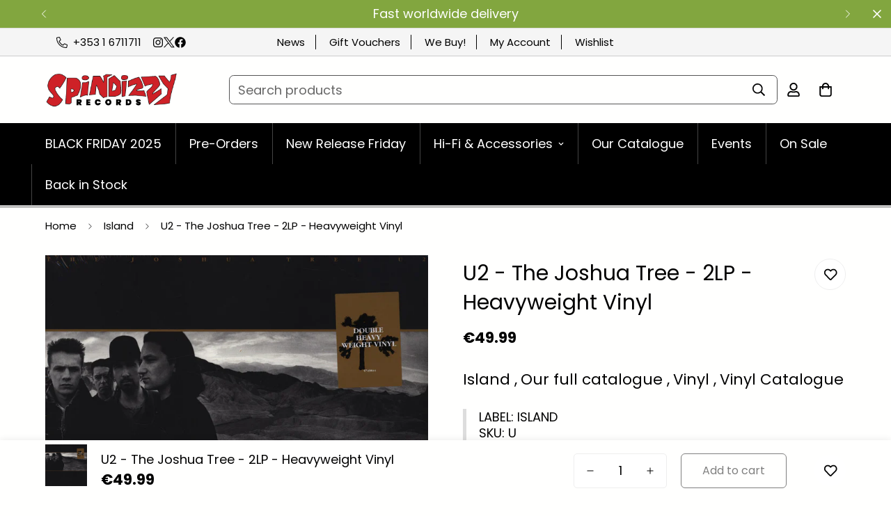

--- FILE ---
content_type: text/javascript
request_url: https://spindizzyrecords.com/cdn/shop/t/25/assets/product-inventory.js?v=56130558051591069411742552061
body_size: 159
content:
if(!customElements.get("m-product-inventory")){class productInventory extends HTMLElement{constructor(){super(),this.selectors={inventoryQuantity:".m-product-inventory__quantity",inventoryStatus:".m-product-inventory__status",inventoryMessage:".m-product-inventory__message",indicatorBar:".m-product-inventory__indicator-bar"},this.domNodes=queryDomNodes(this.selectors,this)}connectedCallback(){this.productId=this.dataset.productId,this.inventoryVisibility=this.dataset.inventoryVisibility,this.hideStockBackordered=this.dataset.hideStockBackordered==="true",this.handleVariantChange(),this.updateInventoryStatus(parseInt(this.dataset.inventoryQuantity),this.dataset.variantAvailable==="true",this.dataset.inventoryPolicy)}handleVariantChange(){window.MinimogEvents.subscribe(`${this.productId}__VARIANT_CHANGE`,variant=>{if(variant){const variantInventoryObject=JSON.parse(this.querySelector('[type="application/json"]').textContent).filter(v=>v.id===variant.id)[0];this.updateInventoryStatus(parseInt(variantInventoryObject.inventory_quantity),variantInventoryObject.available,variantInventoryObject.inventory_policy)}else this.updateInventoryStatus(0,!1)})}updateInventoryStatus(count,available,inventoryPolicy){let status,show=!1;if(count<=0?inventoryPolicy==="continue"?status="backordered":available?status="instock":status="outofstock":count<=this.dataset.inventoryThreshold?status="low":status="normal",this.setAttribute("data-status",status),this.inventoryVisibility=="always"?(show=!0,status=="backordered"&&this.hideStockBackordered&&(show=!1)):status=="low"&&(show=!0),show){if(this.classList.remove("m:hidden"),this.domNodes.inventoryMessage.innerHTML=this.getInventoryText()[status].message,this.getInventoryText()[status].show_count)if(this.getInventoryText()[status].text_html){let text=this.getInventoryText()[status].text_html.replace("{{ quantity }}",count);this.domNodes.inventoryStatus.classList.remove("m:hidden"),this.domNodes.inventoryStatus.innerHTML=text}else this.domNodes.inventoryStatus.innerHTML="",this.domNodes.inventoryStatus.classList.add("m:hidden");else this.getInventoryText()[status].text?(this.domNodes.inventoryStatus.classList.remove("m:hidden"),this.domNodes.inventoryStatus.innerHTML=this.getInventoryText()[status].text):(this.domNodes.inventoryStatus.innerHTML="",this.domNodes.inventoryStatus.classList.add("m:hidden"));this.handleIndicatorBar(status,count)}else this.classList.add("m:hidden")}handleIndicatorBar(status,count){if(this.domNodes.indicatorBar){const total=this.dataset.total;let width;status=="backordered"||status=="outofstock"?width=0:status!="backordered"&&(count>=total||status=="instock")?width=100:(width=(count/total*100).toFixed(1),width=width<5?5:width),this.domNodes.indicatorBar.querySelector("span").style.width=`${width}%`}}getInventoryText(){const{inStock,outOfStock,lowStock,inventoryQuantityHtml,inventoryLowQuantityHtml}=window.MinimogStrings,show_count=this.dataset.showInventoryCount;return{normal:{text:inStock,text_html:inventoryQuantityHtml,message:this.dataset.normalText,show_count:show_count=="always"},instock:{text:inStock,message:this.dataset.normalText,show_count:!1},low:{text:lowStock,text_html:inventoryLowQuantityHtml,message:this.dataset.lowText,show_count:show_count!="never"},outofstock:{text:outOfStock,message:this.dataset.outofstockText,show_count:!1},backordered:{text:"",message:this.dataset.backorderedText,show_count:!1}}}}customElements.define("m-product-inventory",productInventory)}
//# sourceMappingURL=/cdn/shop/t/25/assets/product-inventory.js.map?v=56130558051591069411742552061


--- FILE ---
content_type: text/javascript; charset=utf-8
request_url: https://spindizzyrecords.com/products/u2-the-joshua-tree-2lp-heavyweight-vinyl.js
body_size: 381
content:
{"id":7294875992225,"title":"U2 - The Joshua Tree -  2LP - Heavyweight Vinyl","handle":"u2-the-joshua-tree-2lp-heavyweight-vinyl","description":"\u003cp\u003e\u003cstrong\u003e2LP – Heavyweight Vinyl\u003c\/strong\u003e\u003cbr\u003e\u003c\/p\u003e\n\u003chr\u003e\n\u003cp\u003eRemastered Double Heavyweight Vinyl. \u003ci\u003eThe Joshua Tree,\u003c\/i\u003e first released in March 1987, capitalized perfectly on U2’s startling appearance at Live Aid almost two years previously. Aware of the platform that they now had, the band crafted away with Brian Eno and Daniel Lanois to make an album that was sonically unified, emotionally intelligent and commercially sound. It takes an outsider’s eye to unpack and commentate on the idiosyncrasies of a country. The America of U2’s \u003ci\u003eThe Joshua Tree\u003c\/i\u003e is the one the group surveyed through their tourbus window as they built and cemented their reputation throughout the early 80s. The fact that they were working out of Ireland made it to be a far more balanced account of the failings and successes of the New World. The third track (and lead single), \u003ci\u003eWith Or Without You\u003c\/i\u003e, is the unique selling point of the album; it brings together the threads of the album’s openers \u003ci\u003eWhere The Streets Have No Name\u003c\/i\u003e, and \u003ci\u003eI Still Haven’t Found What I’m Looking For\u003c\/i\u003e and demonstrates quite how capable as a group they had become.\u003c\/p\u003e","published_at":"2023-06-22T14:15:01+01:00","created_at":"2022-03-08T11:51:47+00:00","vendor":"Island","type":"Vinyl","tags":["20-30","Back In Stock","IRISH ROCK \u0026amp; POP","island","nada-hidden","uni"],"price":4999,"price_min":4999,"price_max":4999,"available":false,"price_varies":false,"compare_at_price":null,"compare_at_price_min":0,"compare_at_price_max":0,"compare_at_price_varies":false,"variants":[{"id":41684578599073,"title":"Default Title","option1":"Default Title","option2":null,"option3":null,"sku":"U","requires_shipping":true,"taxable":true,"featured_image":{"id":33380521181345,"product_id":7294875992225,"position":1,"created_at":"2022-03-08T13:45:49+00:00","updated_at":"2022-03-08T13:45:49+00:00","alt":null,"width":970,"height":970,"src":"https:\/\/cdn.shopify.com\/s\/files\/1\/0588\/3455\/0945\/products\/551426.jpg?v=1646747149","variant_ids":[41684578599073]},"available":false,"name":"U2 - The Joshua Tree -  2LP - Heavyweight Vinyl","public_title":null,"options":["Default Title"],"price":4999,"weight":0,"compare_at_price":null,"inventory_management":"shopify","barcode":"602557498448","featured_media":{"alt":null,"id":26446160658593,"position":1,"preview_image":{"aspect_ratio":1.0,"height":970,"width":970,"src":"https:\/\/cdn.shopify.com\/s\/files\/1\/0588\/3455\/0945\/products\/551426.jpg?v=1646747149"}},"requires_selling_plan":false,"selling_plan_allocations":[]}],"images":["\/\/cdn.shopify.com\/s\/files\/1\/0588\/3455\/0945\/products\/551426.jpg?v=1646747149"],"featured_image":"\/\/cdn.shopify.com\/s\/files\/1\/0588\/3455\/0945\/products\/551426.jpg?v=1646747149","options":[{"name":"Title","position":1,"values":["Default Title"]}],"url":"\/products\/u2-the-joshua-tree-2lp-heavyweight-vinyl","media":[{"alt":null,"id":26446160658593,"position":1,"preview_image":{"aspect_ratio":1.0,"height":970,"width":970,"src":"https:\/\/cdn.shopify.com\/s\/files\/1\/0588\/3455\/0945\/products\/551426.jpg?v=1646747149"},"aspect_ratio":1.0,"height":970,"media_type":"image","src":"https:\/\/cdn.shopify.com\/s\/files\/1\/0588\/3455\/0945\/products\/551426.jpg?v=1646747149","width":970}],"requires_selling_plan":false,"selling_plan_groups":[]}

--- FILE ---
content_type: text/javascript; charset=utf-8
request_url: https://spindizzyrecords.com/products/u2-the-joshua-tree-2lp-heavyweight-vinyl.js
body_size: 953
content:
{"id":7294875992225,"title":"U2 - The Joshua Tree -  2LP - Heavyweight Vinyl","handle":"u2-the-joshua-tree-2lp-heavyweight-vinyl","description":"\u003cp\u003e\u003cstrong\u003e2LP – Heavyweight Vinyl\u003c\/strong\u003e\u003cbr\u003e\u003c\/p\u003e\n\u003chr\u003e\n\u003cp\u003eRemastered Double Heavyweight Vinyl. \u003ci\u003eThe Joshua Tree,\u003c\/i\u003e first released in March 1987, capitalized perfectly on U2’s startling appearance at Live Aid almost two years previously. Aware of the platform that they now had, the band crafted away with Brian Eno and Daniel Lanois to make an album that was sonically unified, emotionally intelligent and commercially sound. It takes an outsider’s eye to unpack and commentate on the idiosyncrasies of a country. The America of U2’s \u003ci\u003eThe Joshua Tree\u003c\/i\u003e is the one the group surveyed through their tourbus window as they built and cemented their reputation throughout the early 80s. The fact that they were working out of Ireland made it to be a far more balanced account of the failings and successes of the New World. The third track (and lead single), \u003ci\u003eWith Or Without You\u003c\/i\u003e, is the unique selling point of the album; it brings together the threads of the album’s openers \u003ci\u003eWhere The Streets Have No Name\u003c\/i\u003e, and \u003ci\u003eI Still Haven’t Found What I’m Looking For\u003c\/i\u003e and demonstrates quite how capable as a group they had become.\u003c\/p\u003e","published_at":"2023-06-22T14:15:01+01:00","created_at":"2022-03-08T11:51:47+00:00","vendor":"Island","type":"Vinyl","tags":["20-30","Back In Stock","IRISH ROCK \u0026amp; POP","island","nada-hidden","uni"],"price":4999,"price_min":4999,"price_max":4999,"available":false,"price_varies":false,"compare_at_price":null,"compare_at_price_min":0,"compare_at_price_max":0,"compare_at_price_varies":false,"variants":[{"id":41684578599073,"title":"Default Title","option1":"Default Title","option2":null,"option3":null,"sku":"U","requires_shipping":true,"taxable":true,"featured_image":{"id":33380521181345,"product_id":7294875992225,"position":1,"created_at":"2022-03-08T13:45:49+00:00","updated_at":"2022-03-08T13:45:49+00:00","alt":null,"width":970,"height":970,"src":"https:\/\/cdn.shopify.com\/s\/files\/1\/0588\/3455\/0945\/products\/551426.jpg?v=1646747149","variant_ids":[41684578599073]},"available":false,"name":"U2 - The Joshua Tree -  2LP - Heavyweight Vinyl","public_title":null,"options":["Default Title"],"price":4999,"weight":0,"compare_at_price":null,"inventory_management":"shopify","barcode":"602557498448","featured_media":{"alt":null,"id":26446160658593,"position":1,"preview_image":{"aspect_ratio":1.0,"height":970,"width":970,"src":"https:\/\/cdn.shopify.com\/s\/files\/1\/0588\/3455\/0945\/products\/551426.jpg?v=1646747149"}},"requires_selling_plan":false,"selling_plan_allocations":[]}],"images":["\/\/cdn.shopify.com\/s\/files\/1\/0588\/3455\/0945\/products\/551426.jpg?v=1646747149"],"featured_image":"\/\/cdn.shopify.com\/s\/files\/1\/0588\/3455\/0945\/products\/551426.jpg?v=1646747149","options":[{"name":"Title","position":1,"values":["Default Title"]}],"url":"\/products\/u2-the-joshua-tree-2lp-heavyweight-vinyl","media":[{"alt":null,"id":26446160658593,"position":1,"preview_image":{"aspect_ratio":1.0,"height":970,"width":970,"src":"https:\/\/cdn.shopify.com\/s\/files\/1\/0588\/3455\/0945\/products\/551426.jpg?v=1646747149"},"aspect_ratio":1.0,"height":970,"media_type":"image","src":"https:\/\/cdn.shopify.com\/s\/files\/1\/0588\/3455\/0945\/products\/551426.jpg?v=1646747149","width":970}],"requires_selling_plan":false,"selling_plan_groups":[]}